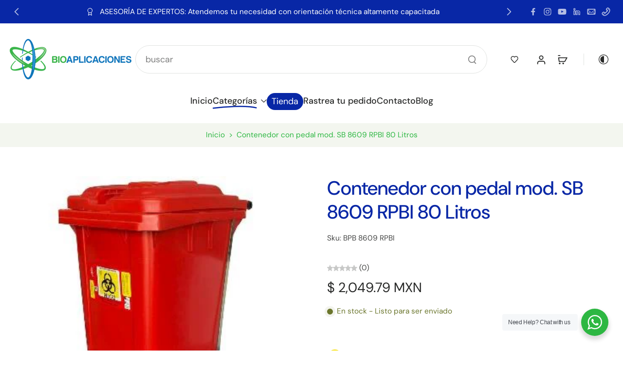

--- FILE ---
content_type: text/html; charset=utf-8
request_url: https://bioaplicaciones.com/variants/37421961150623/?section_id=pickup-availability
body_size: -372
content:
<div id="shopify-section-pickup-availability" class="shopify-section"><div class="x-container-pickup-availability" x-data="{show: false}" x-show="$store.xStoreSelector?.canShowProductPage('6042913505439', [232525168799, 214569320607, 455562461433, 214569353375])"></div>
</div>

--- FILE ---
content_type: text/javascript
request_url: https://bioaplicaciones.com/cdn/shop/t/26/assets/tab-attention.js?v=11879296936216401971766026625
body_size: -309
content:
window.Eurus.loadedScript.has("tab-attention.js")||(window.Eurus.loadedScript.add("tab-attention.js"),requestAnimationFrame(()=>{document.addEventListener("alpine:init",()=>{Alpine.data("xTabAttention",({message1,message2,delay})=>({messages:message1&&!message2?[message1]:!message1&&message2?[message2]:[message1,message2],messageIndex:0,intervalId:null,pageTitle:document.title,init(){document.title=this.pageTitle,this.messages.length!==0&&(window.addEventListener("focus",this.handleStopTabAttention.bind(this)),window.addEventListener("blur",this.handleStartTabAttention.bind(this)))},handleStartTabAttention(){this.intervalId||(this.intervalId=setInterval(()=>{document.title=this.messages[this.messageIndex],this.messageIndex=(this.messageIndex+1)%this.messages.length},delay*1e3))},handleStopTabAttention(){this.intervalId&&(clearInterval(this.intervalId),this.intervalId=null),document.title=this.pageTitle}}))})}));
//# sourceMappingURL=/cdn/shop/t/26/assets/tab-attention.js.map?v=11879296936216401971766026625
